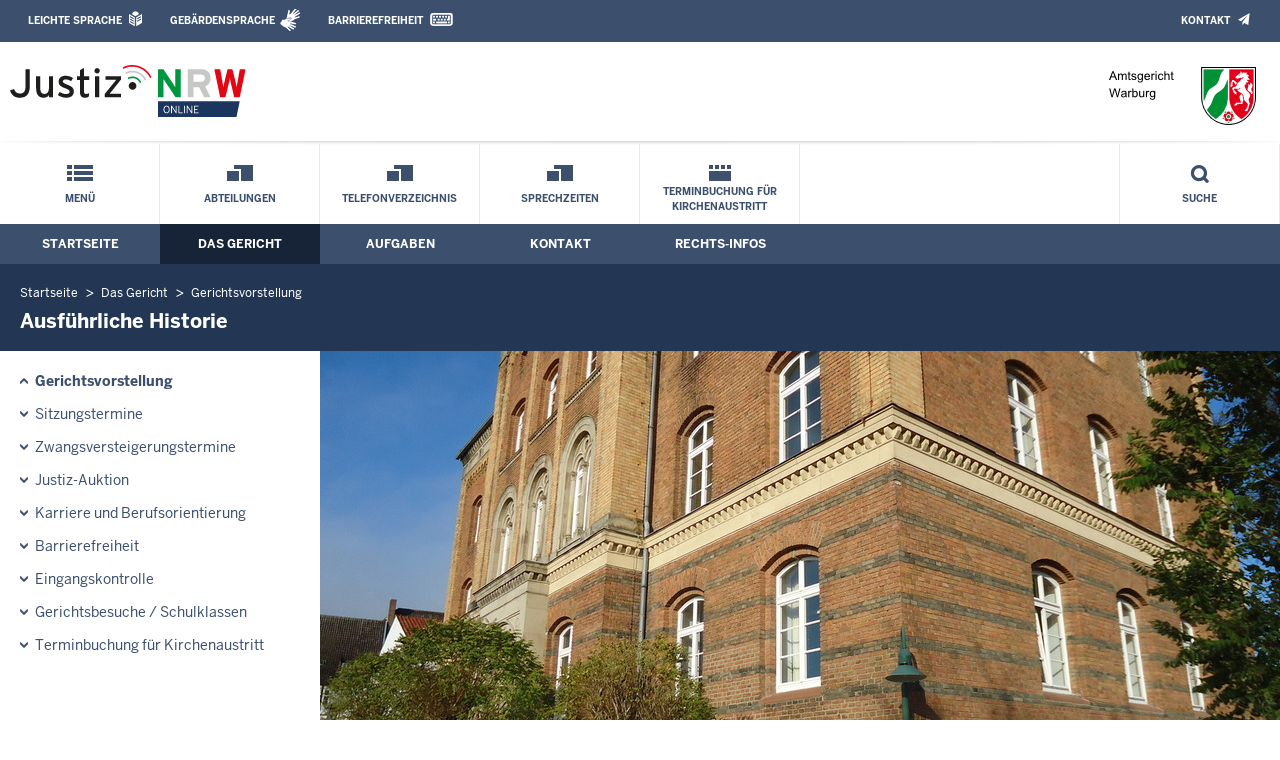

--- FILE ---
content_type: text/html; charset=UTF-8
request_url: https://www.ag-warburg.nrw.de/behoerde/gerichtsvorstellung/ausfuerliche_historie/index.php
body_size: 13122
content:
<!DOCTYPE html><!--[if IE 6]><![endif]-->






































<html lang="de">
<head><meta name="generator" content="Infopark CMS Fiona; 7.0.2; 53616c7465645f5fb14a315e7e8b33048d3c428086aedb09">
<!--UdmComment-->

<meta charset="utf-8">
<meta http-equiv="X-UA-Compatible" content="IE=edge">
<meta name="viewport" content="width=device-width, initial-scale=1">
<!--/UdmComment-->

<title>
Amtsgericht Warburg:
Ausführliche Historie
</title>
<link href="../../../../layout_rwd/images/system_bilder/favicon.ico" type="image/x-icon" rel="shortcut icon" title="favicon">
<!--UdmComment-->

<meta name="robots" content="index,follow">





<meta name="Copyright" content="Amtsgericht Warburg">
<meta name="Keywords" content="">	
<meta name="Description" content="Behördeninternet: Amtsgericht Warburg">	




<link rel="stylesheet" href="../../../../layout_rwd/yaml/core/base.css" media="all"> 
<link rel="stylesheet" href="../../../../layout_rwd/css/screen-PAGE-layout_customized.css" media="screen"> 



<link rel="stylesheet" href="../../../../layout_rwd/css/lightbox2-2_11_1.css" media="screen"> 
<link rel="stylesheet" href="../../../../layout_rwd/css/justiz_rwd.css" media="screen"> 
<link rel="stylesheet" href="../../../../layout_rwd/css/justiz_startseite_rwd.css" media="screen"> 
<link rel="stylesheet" href="../../../../layout_rwd/css/justiz_inhaltsbereich_rwd.css" media="screen">

<link rel="stylesheet" href="../../../../layout_rwd/css/socialshareprivacyGeneral_rwd.css" media="screen" title="Socialshareprivacy (obere generelle (De-)Aktivierung)"> 


<link rel="stylesheet" href="../../../../layout_rwd/css/socialshareprivacyIndividual_rwd.css" media="screen" title="Socialshareprivacy (obere generelle (De-)Aktivierung)"> 

<link rel="stylesheet" type="text/css" href="../../../../layout_rwd/css/ag_hweb_add.css" media="screen">
<link rel="stylesheet" type="text/css" href="../../../../layout_rwd/css/ag_hweb_sitzungstermine.css" media="screen">
<link rel="stylesheet" type="text/css" href="../../../../layout_rwd/css/ag_hweb_streitschlichtung.css" media="screen">




















		





<link rel="stylesheet" type="text/css" href="../../../../layout_rwd/css/justiz_print_rwd.css" media="print" title="Print">







<script type="text/javascript">
var HWEB_BEHOERDE= 'ag-warburg__neu';
</script>

<script type="text/javascript">
var HWEB_LANGUAGE = 'de';
var HWEB_SEARCHSTRING = 'Suchbegriff';
var HWEB_AKTENZEICHEN = 'Aktenzeichen';
</script>

<script type="text/javascript">
var HWEB_IS_STARTPAGE = false;
</script>

<script type="text/javascript">
var HWEB_IS_LIVESERVER = true;
var HWEB_IS_PREVIEWSERVER = false;
var HWEB_SHOW_VIEWPORT_TOOLS = false;
</script>

<script type="text/javascript" src="../../../../layout_rwd/js/jquery/jquery.js"></script>


<link rel="stylesheet" href="../../../../layout_rwd/js/jquery/swiper/swiper-css.css">
<link rel="stylesheet" href="../../../../layout_rwd/css/swiper_customized_rwd.css">
<script type="text/javascript" src="../../../../layout_rwd/js/jquery/swiper/swiper-js.js"></script>

<script type="text/javascript"></script>

<link rel="stylesheet" href="../../../../layout_rwd/js/jquery/videoplayer/css/player.css" media="screen">
<script type="text/javascript" src="../../../../layout_rwd/js/jquery/videoplayer/js/player.js" defer></script>



<script type="text/javascript" src="../../../../layout_rwd/js/hwebJSInit.js"></script>
<script type="text/javascript" src="../../../../layout_rwd/js/hwebViewportTool.js"></script>
<script type="text/javascript" src="../../../../layout_rwd/js/focus-within.js"></script>
<script type="text/javascript" src="../../../../layout_rwd/js/YouTubeVideo.js"></script>
<script type="text/javascript" src="../../../../layout_rwd/js/VimpVideo.js"></script>

<!--/UdmComment-->
</head>

<body id="body">
<!--UdmComment-->
<h1 class="element-invisible">
Amtsgericht Warburg:&nbsp;
Ausführliche Historie
</h1>
<div id="skip-link">
<a class="element-invisible element-focusable" href="#hauptbildDatumUndUeberschrift">Direkt zum Inhalt</a>
</div>
<!--/UdmComment-->

<div class="ym-wrapper"> 
<div id="top" class="ym-wbox"> 


<header id="header" role="banner">
<!--UdmComment-->
<div class="section clearfix">


<div class="invisiblePosition" id="sprungnavi">
<h2 class="invisiblePosition">Orientierungsbereich (Sprungmarken):</h2>
<ul>
<li><a href="#techMenu">Zur 'Leichten Sprache' (soweit vorhanden), zum Geb&auml;rdensprachenvideo und dem Kontaktformular</a></li>
<li><a href="/suche/suche_rwd.php?search_language=de&qSize=25#mnogoErstesLabel">Zur Volltext-Suche</a></li>
<li><a href="#schnellNavi">Zur Schnellnavigation ausgew&auml;hlter Linkziele</a></li>
<li><a href="#hauptNavi">Zur Hauptnavigation (Haupt-Bereiche)</a></li>
<li><a href="#bereichsnavigation">Zur Navigation innerhalb eines Bereiches</a></li>
<li><a href="#hauptbildDatumUndUeberschrift">Zum aktuellen Inhalt</a></li>
<li><a href="#footer-wrapper">Zum &Uuml;berblick</a></li>
</ul>
</div>


<div class="ym-grid">
<div class="ym-g100">
<div class="ym-gbox" id="techMenuLeiste">
<h2 class="element-invisible">Leichte Sprache, Geb&auml;rdensprachenvideo und Kontaktformular</h2>
<nav id="techMenu" role="navigation">

<p class="techMenu-header-responsive" id="tm_oben"><a name="openCloseTechMenu" id="openCloseTechMenu" onclick="minMaxMenuRespMenu('#openCloseTechMenu','showTechMenuResponsive')">Technisches Menü</a></p>

<div id="showTechMenuResponsive" class="left-9000">


<div id="barrierefreiheit">
<ul class="menu" id="secondary-menu-links1">
<li class="bf_first">
<a id="leichtertext" class="close_sprungnavi leichtesprache" href="/beh_sprachen/beh_sprache_LS/index.php" title="Informationen zum Internetauftritt in Leichter Sprache">Leichte Sprache</a>
</li>
<li class="">
<a id="gebaerdenvideo" class="gebaerdensprache" href="/beh_sprachen/gebaerdenvideo/index.php" title="Informationen zum Internetauftritt in Gebärdensprache">Gebärdensprache</a>
</li>
<li class="bf_last">
<a id="barrierefreiheiterkl" class="barrierefreiheiterkl" href="/beh_barrierefreiheit/index.php" title="Barrierefreiheit dieser Internetseite">Barrierefreiheit</a>
</li>
</ul>
</div>


<div id="kontakt_socialBookmarksSettings">
<ul class="links inline" id="secondary-menu-links2">
<li>
<a class="kontakt" href="/kontakt/index.php" title="Kontakt">Kontakt</a>
</li>
</ul>
</div>


<p class="techMenu-header-responsive" id="tm_unten"><a onclick="closeTechMenu('openCloseTechMenu','showTechMenuResponsive')" onblur="closeTechMenu('openCloseTechMenu','showTechMenuResponsive')">Schliessen</a></p>

</div>
</nav>
</div>
</div>
</div>


<div class="ym-grid" id="logo-leiste">

<div class="ym-g25 ym-gl">
<div class="ym-gbox justizlogobox">
<div id="justizlogo"><p>

<a href="https://www.justiz.nrw"><img src="../../../../layout_rwd/images/system_bilder/justizlogo_internet_svg.svg" title="Link zur Startseite des Justizportals Nordrhein-Westfalen" alt="Link zur Startseite des Justizportals Nordrhein-Westfalen"></a>
</p></div>
<div id="megamenu_rwd">
<button onclick="minMaxMenuRespMenu(this,'responsiveMainMenu')" type="button" id="megamenu_rwd-button"></button>
</div>
</div>
</div>

<div class="ym-g75 ym-gr">
<div class="ym-gbox" id="nrwlogo">				
<p><img src="../../../beh_layout/beh_images_zentral/beh_logo.png" id="logo" alt="Logo: AG Warburg"></p>
</div>
</div>	
</div>


<div id="responsiveMainMenu" class="left-9000">

<form class="suchform1" method="get" action="/beh_suche/index.php">
<fieldset class="ohneBorder">
<input name="search_language" value="de" type="hidden">
<input name="qSize" value="25" type="hidden">
<button onfocus="openRespByTab('megamenu_rwd-button','responsiveMainMenu')" class="respsuchsubmitbutton" id="respsb" type="submit" title="Suche starten"></button>
<input id="respsearchstring" size="21" placeholder="Suchbegriff" name="q" onfocus="openRespByTab('megamenu_rwd-button','responsiveMainMenu')">
</fieldset>
</form>	
<nav>
<ul>			
<li>
<a href="../../../index.php" class="respLink schnellnavi_homebutton" id="respNaviMenuStartpage">Startseite</a>
</li>
<li>
<a class="respTrigger min_bg_image" id="trigger_WebPortal_Relaunch" onclick="minMaxMenuRespMenu(this, 'resp_ag-warburg__neu')" data-trigger="resp_ag-warburg__neu" title="Menü ausklappen"></a>

<a href="index.php" class="respLink schnellnavi_startseite" id="respNaviMenuLandesportal" onfocus="openRespByTab('megamenu_rwd-button','responsiveMainMenu')">Menü</a>
<ul id="resp_ag-warburg__neu" class="">
<li>
<a class="respTrigger" title="Menu ausklappen" id="trigger_behoerde" onclick="minMaxMenuRespMenu(this, 'resp_behoerde')" data-trigger="resp_behoerde"></a>
<a href="../../index.php" onfocus="openRespByTab('trigger_ag-warburg__neu', 'resp_ag-warburg__neu')" class="respLink">
Das Gericht
</a>
<ul id="resp_behoerde" class="left-9000">
<li>
<a href="../index.php" onfocus="openRespByTab('trigger_behoerde', 'resp_behoerde')" class="respLink">
Gerichtsvorstellung
</a>
</li>
<li>
<a href="../../sitzungstermine/index.php" onfocus="openRespByTab('trigger_behoerde', 'resp_behoerde')" class="respLink">
Sitzungstermine
</a>
</li>
<li>
<a href="../../zvg_termine/index.php" onfocus="openRespByTab('trigger_behoerde', 'resp_behoerde')" class="respLink">
Zwangsversteigerungs&shy;termine
</a>
</li>
<li>
<a href="../../beh_justizauktion/index.php" onfocus="openRespByTab('trigger_behoerde', 'resp_behoerde')" class="respLink">
Justiz-Auktion
</a>
</li>
<li>
<a href="../../Karriere/index.php" onfocus="openRespByTab('trigger_behoerde', 'resp_behoerde')" class="respLink">
Karriere und Berufsorientierung
</a>
</li>
<li>
<a href="../../behinderte/index.php" onfocus="openRespByTab('trigger_behoerde', 'resp_behoerde')" class="respLink">
Barrierefreiheit
</a>
</li>
<li>
<a href="../../eingangskontrolle/index.php" onfocus="openRespByTab('trigger_behoerde', 'resp_behoerde')" class="respLink">
Eingangskontrolle
</a>
</li>
<li>
<a href="../../gerichtsbesuche/index.php" onfocus="openRespByTab('trigger_behoerde', 'resp_behoerde')" class="respLink">
Gerichtsbesuche / Schulklassen
</a>
</li>
<li>
<a href="../../terminbuchung/index.php" onfocus="openRespByTab('trigger_behoerde', 'resp_behoerde')" class="respLink">
Terminbuchung für Kirchenaustritt
</a>
</li>
</ul>
</li>
<li>
<a class="respTrigger" title="Menu ausklappen" id="trigger_aufgaben" onclick="minMaxMenuRespMenu(this, 'resp_aufgaben')" data-trigger="resp_aufgaben"></a>
<a href="../../../aufgaben/index.php" onfocus="openRespByTab('trigger_behoerde', 'resp_behoerde')" class="respLink">
Aufgaben
</a>
<ul id="resp_aufgaben" class="left-9000">
<li>
<a href="../../../aufgaben/abteilungen/index.php" onfocus="openRespByTab('trigger_aufgaben', 'resp_aufgaben')" class="respLink">
Abteilungen
</a>
</li>
<li>
<a href="../../../aufgaben/gerichtsvollzieher/index.php" onfocus="openRespByTab('trigger_aufgaben', 'resp_aufgaben')" class="respLink">
Gerichtsvollzieher
</a>
</li>
<li>
<a href="../../../aufgaben/geschaeftsverteilung/index.php" onfocus="openRespByTab('trigger_aufgaben', 'resp_aufgaben')" class="respLink">
Geschäftsverteilung
</a>
</li>
<li>
<a href="../../../aufgaben/gerichtsbezirk/index.php" onfocus="openRespByTab('trigger_aufgaben', 'resp_aufgaben')" class="respLink">
Gerichtsbezirk
</a>
</li>
<li>
<a href="../../../aufgaben/mediation/index.php" onfocus="openRespByTab('trigger_aufgaben', 'resp_aufgaben')" class="respLink">
Mediation
</a>
</li>
</ul>
</li>
<li>
<a class="respTrigger" title="Menu ausklappen" id="trigger_kontakt" onclick="minMaxMenuRespMenu(this, 'resp_kontakt')" data-trigger="resp_kontakt"></a>
<a href="../../../kontakt/index.php" onfocus="openRespByTab('trigger_aufgaben', 'resp_aufgaben')" class="respLink">
Kontakt
</a>
<ul id="resp_kontakt" class="left-9000">
<li>
<a href="../../../kontakt/email_hinweis/index.php" onfocus="openRespByTab('trigger_kontakt', 'resp_kontakt')" class="respLink">
E-Mail - Hinweis
</a>
</li>
<li>
<a href="../../../kontakt/wegbeschreibung/index.php" onfocus="openRespByTab('trigger_kontakt', 'resp_kontakt')" class="respLink">
Wegbeschreibung
</a>
</li>
<li>
<a href="../../../kontakt/telefonliste/index.php" onfocus="openRespByTab('trigger_kontakt', 'resp_kontakt')" class="respLink">
Telefonverzeichnis
</a>
</li>
<li>
<a href="../../../kontakt/oeffnungszeiten/index.php" onfocus="openRespByTab('trigger_kontakt', 'resp_kontakt')" class="respLink">
Öffnungs- und Sprechzeiten
</a>
</li>
<li>
<a href="../../../kontakt/briefkasten/index.php" onfocus="openRespByTab('trigger_kontakt', 'resp_kontakt')" class="respLink">
Nachtbriefkasten
</a>
</li>
<li>
<a href="../../../kontakt/bankverbindung/index.php" onfocus="openRespByTab('trigger_kontakt', 'resp_kontakt')" class="respLink">
Bankverbindung
</a>
</li>
<li>
<a href="../../../kontakt/impressum/index.php" onfocus="openRespByTab('trigger_kontakt', 'resp_kontakt')" class="respLink">
Impressum
</a>
</li>
</ul>
</li>
<li>
<a class="respTrigger" title="Menu ausklappen" id="trigger_infos" onclick="minMaxMenuRespMenu(this, 'resp_infos')" data-trigger="resp_infos"></a>
<a href="../../../infos/index.php" onfocus="openRespByTab('trigger_kontakt', 'resp_kontakt')" class="respLink">
Rechts-Infos
</a>
<ul id="resp_infos" class="left-9000">
<li>
<a href="../../../infos/Kostenrechner_Hilfen/index.php" onfocus="openRespByTab('trigger_infos', 'resp_infos')" class="respLink">
Kostenrechner/Hilfen
</a>
</li>
<li>
<a href="../../../infos/Formulare/index.php" onfocus="openRespByTab('trigger_infos', 'resp_infos')" class="respLink">
Formulare
</a>
</li>
<li>
<a href="../../../infos/zeugen/index.php" onfocus="openRespByTab('trigger_infos', 'resp_infos')" class="respLink">
Zeugen
</a>
</li>
<li>
<a href="../../../infos/streitschlichtung/index.php" onfocus="openRespByTab('trigger_infos', 'resp_infos')" class="respLink">
Streitschlichtung / Schiedsleute
</a>
</li>
<li>
<a href="../../../infos/Gesetze_DB/index.php" onfocus="openRespByTab('trigger_infos', 'resp_infos')" class="respLink">
Gesetze des Bundes und der Länder
</a>
</li>
<li>
<a href="../../../infos/Rechtsprechung_NRWE_DB/index.php" onfocus="openRespByTab('trigger_infos', 'resp_infos')" class="respLink">
Rechtsprechungsdatenbank "NRWE"
</a>
</li>
<li>
<a href="../../../infos/Online_Verfahren/index.php" onfocus="openRespByTab('trigger_infos', 'resp_infos')" class="respLink">
Online-Verfahren
</a>
</li>
<li>
<a href="../../../infos/e_gerichtskostenmarke/index.php" onfocus="openRespByTab('trigger_infos', 'resp_infos')" class="respLink">
Elektronische Kostenmarke
</a>
</li>
<li>
<a href="../../../infos/Gem_Einrichtungen/index.php" onfocus="openRespByTab('trigger_infos', 'resp_infos')" class="respLink">
Gemeinnützige Einrichtungen – Online-Antrag
</a>
</li>
</ul>
</li>
</ul>
</li>







		





		





		





		

<li ><a href="/aufgaben/abteilungen/index.php" class="respLink schnellnavi_deepLink">Abteilungen</a> </li><li ><a href="/kontakt/telefonliste/index.php" class="respLink schnellnavi_deepLink">Telefonverzeichnis</a> </li><li ><a href="/kontakt/oeffnungszeiten/index.php" class="respLink schnellnavi_deepLink">Sprechzeiten</a> </li><li ><a href="/behoerde/terminbuchung/index.php" class="respLink schnellnavi_terminbuchung">Terminbuchung für Kirchenaustritt</a> </li>
</ul>
</nav>
<div id="resp_schliessen">
<p><a id="closeRespMainMenu">Schliessen</a></p>
</div>
</div>

<div class="ym-grid">
<div class="ym-g100">
<div class="ym-gbox" id="nav-header">	
<nav role="navigation" id="nav-all">		

<div id="schnellNavi">						
<h2 class="element-invisible">Schnellnavigation mit Volltext-Suche</h2>
<ul>			








	





	





	





	





	

<li ><a href="/index.php" class="schnellnavi_startseite">Menü</a> </li><li ><a href="/aufgaben/abteilungen/index.php" class="schnellnavi_deepLink">Abteilungen</a> </li><li ><a href="/kontakt/telefonliste/index.php" class="schnellnavi_deepLink">Telefonverzeichnis</a> </li><li ><a href="/kontakt/oeffnungszeiten/index.php" class="schnellnavi_deepLink">Sprechzeiten</a> </li><li ><a href="/behoerde/terminbuchung/index.php" class="schnellnavi_terminbuchung">Terminbuchung für Kirchenaustritt</a> </li>
<li>				
<a href="" id="generalSearchLink" title="Volltextsuche">Suche</a>
<div id="generalSearch" class="left-9000">							 
<div class="schliessen">   
<div class="cross-link">  								  
<a id="close_fulltextSearch_btn">Schliessen</a>								  
</div>
</div>
<div class="outerDiv">   
<div class="innerDiv">
<form class="suchform1" method="get" action="/beh_suche/index.php">
<fieldset class="ohneBorder">											
<input type="hidden" name="search_language" value="de">
<input type="hidden" name="qSize" value="25">

<input id="searchstring" type="text" size="21" placeholder="Suchbegriff" name="q">

<button id="sb" class="suchsubmitbutton"  type="submit"><img src="../../../../layout_rwd/images/system_bilder/search-icon.png" alt="Suche starten"></button>
</fieldset>
</form>	
</div>
</div>
</div>
</li>
</ul>
</div>			

<div id="hauptNavi">				
<h2 class="element-invisible">Hauptmenü: Hauptnavigation</h2>
<ul id="karteireiter">
				
				
				
				
				
<li ><a href="/index.php">Startseite</a> </li><li  class="ausgewaehlt"><a href="/behoerde/index.php">Das Gericht</a> </li><li ><a href="/aufgaben/index.php">Aufgaben</a> </li><li ><a href="/kontakt/index.php">Kontakt</a> </li><li ><a href="/infos/index.php">Rechts-Infos</a> </li></ul>
</div>
</nav>
</div>
</div>
</div>

</div>
<!--/UdmComment-->
</header>



<div class="wrap">

<!--UdmComment-->
<nav role="navigation" id="breadcrumb"><div id="pfadBox">
<ul>
















<li><a href="../../../index.php" class="closePopUpMenu">Startseite</a></li>












<li><a href="../../index.php">Das Gericht</a></li>
<li><a href="../index.php">Gerichtsvorstellung</a></li>






<li><span class="last">Ausführliche Historie</span></li>


</ul>
</div>
</nav>
<!--/UdmComment-->

<div class="ym-grid linearize-level-1">
 

<nav role="navigation" id="bereichsnavigation" class="ym-g25 ym-gl">
<!--UdmComment-->

<ul class="hollyhack">
<li class="first selectedPublication">
<a href="../index.php">
Gerichtsvorstellung
</a>
</li>
<li>
<a href="../../sitzungstermine/index.php" class="publication">
Sitzungstermine
</a>
</li>
<li>
<a href="../../zvg_termine/index.php" class="publication">
Zwangsversteigerungs&shy;termine
</a>
</li>
<li>
<a href="../../beh_justizauktion/index.php" class="publication">
Justiz-Auktion
</a>
</li>
<li>
<a href="../../Karriere/index.php" class="publication">
Karriere und Berufsorientierung
</a>
</li>
<li>
<a href="../../behinderte/index.php" class="publication">
Barrierefreiheit
</a>
</li>
<li>
<a href="../../eingangskontrolle/index.php" class="publication">
Eingangskontrolle
</a>
</li>
<li>
<a href="../../gerichtsbesuche/index.php" class="publication">
Gerichtsbesuche / Schulklassen
</a>
</li>
<li>
<a href="../../terminbuchung/index.php" class="publication">
Terminbuchung für Kirchenaustritt
</a>
</li>
</ul>
<!--/UdmComment-->
</nav>
<div class="ym-g75 ym-gr">


<header id="contentHeader">





























<!--UdmComment-->
<div id="headImageContainer">
<div id="headImage">
<span class="bildausschnitt">
<img src="/RespImagesHWebs/ag-warburg__neu/behoerde/kopfbild_thumb_960_400.JPG" alt="Gebäude" />
</span><div class="hauptbildUntertitelUndQuelle">


Quelle:&nbsp;Amtsgericht Warburg
</div>
</div></div>
<!--/UdmComment-->
<div id="hauptbildDatumUndUeberschrift">

<!--UdmComment-->
<h3 id="hauptbildUeberschrift">
Ausführliche Historie
</h3>
<!--/UdmComment-->
<div class="subTitle"><p>Darstellung der Justiz in Warburg und Umgebung</p></div>

</div>


<div id="hauptbildTeaser"></div>
</header>

<main id="layout-2-spaltig-navi" role="main" class="mainColumnBorderLeft">

<section id="mainSectionArticle">

<article id="mainArticle">
<div class='inhalt identifyPage_37625117'>

<!-- HAUPTINHALT START -->

<div class="articleSeitenrand">
<!--UdmComment-->




<!--/UdmComment-->

<div class="bodyAttrib">
<span id="inhaltStart"></span>





<!--UdmComment-->
<!--/UdmComment-->

<span id="inhaltEnde"></span>
</div>











<!--UdmComment-->




<!--/UdmComment-->
</div>

<!-- HAUPTINHALT ENDE -->









































<span style="clear:both;"></span>
<section id="zt_37625118" class="article-zwischentext">
<header>
</header>
<article class="subArticleArticlepage">



<div class="articleSeitenrand">
<!--UdmComment-->
















<!--/UdmComment-->

<div class="bodyAttrib">



<h6>Historischer Überblick</h6>
<p>Schon bis zum 19. Jahrhundert verfügte die Stadt Warburg über ein ausgeprägtes Rechts- und Gerichtswesen, das zunächst von den durch den Fürstbischof eingesetzten Frei- und Gografen getragen wurde. Im Laufe der Jahrhunderte wandelte sich die Gerichtsbarkeit vielfach und sie hatte ihre besondere Bedeutung in der auf bischöflichem Privileg beruhenden Ratsgerichtsbarkeit.<br>Seit dem Beitritt der beiden Städte Altstadt und Neustadt zum Hansebund im Jahre 1364 wuchs die Macht der Gerichtsbarkeit.<br>Nachdem im Jahre 1436 die beiden selbständigen Städte Altstadt und Neustadt Warburg sich vereinigten und sich durch den „ Großen Breff“ eine „einrätige“ Verfassung und gemeinsame Verwaltung gaben, wurde auch ein mit ehrbaren Bürgern besetztes Ratsgericht gegründet.</p>
<p>1613 bewilligte der Fürstbischof der Stadt Warburg den Gebrauch der „Wasserwippe“, womit geringere Vergehen insbesondere Garten- und Felddiebstahl, geahndet wurden. Mit Erfolg konnte sich die Stadt Warburg gegenüber den Landesherren durchsetzen, die Gerichtsbarkeit wieder ganz durch bischöfliche Beamte ausüben zu lassen.</p>
<p>Durch die Wirren und Folgen des Dreißigjährigen (1618 - 1648) und Siebenjährigen (1756 - 1763) Krieges erstarkte in den Städten auch das Rechtswesen. Die Probleme des wirtschaftlichen und sozialen Wandels konnten von den städtischen Laiengerichten nicht mehr bewältigt werden. Der Ruf nach gelehrten Richtern wurde laut. So ist es erklärlich, dass das Ansehen der Laienrichter immer mehr schwand und die Bürger ihr Recht bei den mit studierten Juristen besetzten landesherrlichen Gerichten suchten. Da nützte auch die Berufung auf überlieferte Gewohnheiten und Privilegien nicht mehr viel.</p>
<p>Ende des 18. Jahrhunderts zeigte sich im Hochstift Paderborn eine weitgehende Zerrissenheit in der Organisation der Gerichte. Die Hochkanzlei des Bischofs übte gesetzgebende, verwaltende und rechtsprechende Funktionen zugleich aus. Es wurden Verfahren ganz oder teilweise auf bischöfliche Untergerichte, somit auch auf das Warburger Ratsgericht delegiert.</p>
<p>Eine entscheidende Änderung der für Warburg bedeutsamen Gerichtsverhältnisse setzte ein, als nach jahrelangem Tauziehen um die territoriale Neugliederung der nord-westdeutschen Gebiete, die westfälischen Fürstbistümer als Treibgut der Politik aufgelöst wurden. Das Fürstentum Paderborn und damit auch die Stadt Warburg fielen nach einem zwischen Frankreich und Preußen geschlossenen Geheimvertrag vom 23.05.1802 ohne Befragung der Bevölkerung an Preußen. König Friedrich Wilhelm III ernannte zum Leiter der neuen westfälischen Zivilorganisationskommission den Freiherrn von Stein, der auch der Präsident der neugebildeten Kriegs- und Domänenkammer wurde.<br>Von Stein führte die Säkularisation der Preußen zugefallenen Fürstbistümer entsprechend dem Reichsdeputationshauptschluss vom 25.02.1803 durch. Das preußische Gerichtswesen war zu dieser Zeit bereits straff und vorbildlich organisiert. In den Landesteilen galten für den Bereich des Zivilrechts das 1794 in Kraft getretene Allgemeine Preußische Landrecht und die allgemeine Gerichtsordnung für die Preußischen Staaten (1793 –1795). Diesen Gesetzen folgte für das Gebiet des Strafrechtes und des Strafprozesses im Jahre 1805 die erste preußische Kriminalordnung.</p>
<p>Die ordentlichen Gerichte, die für alle Rechtsangelegenheiten zuständig waren, für die keine Standesgerichtsbarkeit durch Adel, Offiziere, Geistliche, Klöster und Universitäten bestand, waren in drei Instanzen gegliedert:<br>Untergericht, Landesjustizkollegium und Geheimes Obertribunal. Im ehemaligen Fürstbistum Paderborn wurden nach dem Anschluss an Preußen die bisherigen Obergerichte zu einer Regierungsdeputation zusammengefasst. Das bischöfliche Officialat als rein geistliches Gericht blieb bestehen.</p>
<p>Die Regierungsdeputation war für Kriminalsachen und für Berufungen gegen Entscheidungen der Untergerichte zuständig. Sie erhielt später die Befugnisse eines Justizkollegiums, also der zweiten Instanz im Aufbau der Preußischen Gerichtsbarkeit. Die Neuordnung der Untergerichte erfolgte später.<br>Für eine Übergangszeit wurde die Rechtssprechung in Warburg und wie auch den übrigen preußischen Städten, dem für die Justiz und Polizei zuständigen Bürgermeister übertragen, der von einem beamteten Sekretarius unterstützt wurde.</p>
<p>Der erste Justiz- und Polizeidirektor in Warburg war der am 15.10.1768 in Warburg geborene Wilhelm Franz Joseph Xaverius von Hiddessen, der bereits ab 1801 bischöflicher Justizbeamter in Warburg gewesen war.<br>1804 endete die Zuständigkeit der Bürgermeister im Bereich der Justiz.<br>Später wurden im Bereich des ehemaligen Hochstiftes Paderborn in Delbrück, Neuhaus, Büren, Steinheim, Dringenberg und Warburg sechs Justizämter eingerichtet, die von Referendaren, Advokaten oder anderen rechtsgelehrten Personen geleitet wurden. Das alte überlieferte Recht blieb zunächst bestehen; jedoch galt auch allgemein das Preußische Landrecht von 1794, das im Konfliktsfalle den Vorrang vor dem Ortsrecht hatte.</p>
<p>Diese Entwicklung wurde unterbrochen, als im Tilsiter Frieden von 1807 das Königreich Preußen den Bezirk der Regierungsdeputation Paderborn an Frankreich abtrat und dieses Gebiet den Königreich Westfalen zugeordnet wurde. Das von Jérôme, dem Bruder Napoleons, vom der Hauptstadt Kassel aus verwaltete Königreich Westfalen wurde in Kantone eingeteilt.  Auch Warburg war Sitz eines solchen Kantons mit eigenem Friedensgericht. Der bisherige Bürgermeister von Hiddesssen blieb als königlich-westfälische Maire im Amt. Warburg gehörte mit den Kantonen Borgentreich, Rösebeck, Peckelsheim, Dringenberg und Gehrden zum Distrikt Höxter, der wiederum dem Fulda Departement zugeordnet war. Die Gemeinde Herlinghausen gehörte jetzt zum Kanton Niedermeiser und die Gemeinden Germete, Welda, Wormeln und Calenberg zum Kanton Volkmarsen, beide Kantone im Distrikt Kassel.</p>
<p>Im Corvinus-Haus wurde ein Justizamt eingerichtet.<br>Im Bereich des Königsreichs Westfalen galten seit dem 01.01.1808 die französische Gerichtsverfassung und der Code Napoléon. Dem Friedensgericht in Warburg war das Distriktgericht in Höxter als Berufungsgericht übergeordnet. Als letzte Instanz waren die Appellationsgerichte in Kassel und Celle zuständig, zusätzlich auch ein Kassationsgerichtshof in Kassel.<br>Nach dem Ende der Franzosenzeit wurden die preußischen Herrschaftsverhältnisse wieder hergestellt. Der Preußische Staat führte nach und nach neue Reformen durch. Es wurden auch neue Verwaltungsbezirke geschaffen.</p>
<h6>1816 entstand der Kreis Warburg.</h6>
<p>Dieser neue Verwaltungsbezirk wurde im Amtsblatt <abbr title="Nummer">Nr.</abbr> 1 des Jahres 1816 der Königlich-Preußischen Regierung zu Minden verkündet. Der Kreis Warburg bestand aus den früheren Kantonen Dringenberg, Gehrden, Volkmarsen, Germete, Welda, Wormeln und Calenberg und der Gemeinde Herlinghausen aus dem früheren Konton Niedermeiser. Volkmarsen gehörte dem Kreis Warburg nur bis 1817 an und wurde dann von Preußen an Kurhessen abgetreten. Mit der Verwaltungsreform ging die Justizreform einher.</p>
<p>Über die Schwerpunkte der Arbeit des Warburger Gerichts im 19. Jahrhundert ist zuverlässiges Quellenmaterial nicht vorhanden. Es darf jedoch angenommen werden, dass hier wie andernorts bei der großen Armut der Bevölkerung Zahlungsprozesse und Schuldeintreibungen in die neu angelegten Grund- und Hypothekenbücher, sowie in der Kriminalgerichtsbarkeit Holzdiebstähle und Wilddiebereien im Mittelpunkt standen. Nach einer Statistik waren im Jahre 1837 bei sämtlichen Gerichten im Bezirk des Oberlandesgerichts Paderborn 18.616 Straf- und Kriminalsachen anhängig, davon allein 15.203 Sachen wegen Holzdiebstahls und anderer Forst- und Hutungsdelikte. Hierin zeichnet sich die große Armut und Not der Bevölkerung ab.</p>
<p>In dem rein agrarisch strukturierten Kreis Warburg waren die Bürger extremen Belastungen ausgesetzt,<br>- durch die Kriege am Anfang des Jahrhunderts<br>- durch die Ablösesummen, die die spannfähigen Bauern zur Befreiung von der bisherigen Leibeigenschaft zu zahlen hatten und durch die seit 1822 eingeführten Steuerforderungen des preußischen Staates.</p>
<p>Dies alles hat dazu geführt, dass sich immer mehr Bürger verschulden und ihren Grundbesitz verpfänden mussten. Es war kaum noch Bargeld im Umlauf. Anfang des 19. Jahrhundert hatte der Kreis Warburg bereits eine Schuldenlast von 1,5 Millionen Thalern zu verzeichnen. Durch Viehhaltung und Gartennutzung war die Bevölkerung, bestrebt ihre wirtschaftlichen Verhältnisse zu verbessern.<br>Auch ein im Kreisgericht wohnender Richter soll der Überlieferung nach wegen mangelnder Hof- und Stallflächen Ziegen auf dem Dachboden des Hauses gehalten haben, bis dieser Umstand bei einer der turnusmäßigen Revisionen des Gericht entdeckt wurde.</p>
<p>Durch Verordnung des preußischen Königs vom 02. Januar 1849 wurden die letzten Reste der standesherrlichen, städtischen und patrimonialen Gerichtsbarkeit beseitigt. Jeder Bürger unterstand nunmehr den ordentlichen Gerichten. Die Zahl der Gerichtseingesessenen betrug jetzt etwa 50.000. Sitz des Gerichts sollte die jeweilige Kreisstadt sein. Der Gerichtsbezirk sollte das gesamte Kreisgebiet erfassen. Für jedes Kreisgericht waren zwei Hauptabteilungen vorgesehen. Die erste Abteilung umfasste die Zivil- und Strafsachen, die zweite alle übrigen Angelegenheiten. Das Appellationsgericht blieb in Paderborn. In seinem Bezirk bestanden acht Kreisgerichte und zwar in Paderborn, Bielefeld, Halle, Herford, Höxter, Lübbeke, Minden und Warburg. Das Kreisgericht Warburg unterhielt Gerichtstage in Dringenberg und Borgentreich. Der letzte Gerichtstag in Dringenberg wurde im Dezember 1974 durchgeführt.</p>
<p>Durch das Gerichtsverfassungsgesetz von 1878 wurden die bisherigen Appellationsgerichte aufgelöst. Für jede preußische Provinz wurde ein Oberlandesgericht geschaffen. In dem Ringen um den Sitz dieses Gerichts in der Provinz Westfalen trug Hamm vor Münster den Sieg davon. Aus dem bisherigen Appellationsgericht in Paderborn wurde ein Landgericht. Die Kreisgerichte wurden fortan Amtsgerichte genannt. Für den Kreis Warburg wurde ein zweites Amtsgericht in Borgentreich eingerichtet, das indessen 1932 wieder aufgelöst wurde.</p>
<p>Durch Königliche Verordnung im Jahre 1894 wurde auch der Strafprozess reformiert. Das Ermittlungsverfahren und die Anklageerhebung wurden den neu eingerichteten Staatsanwaltschaften übertragen. Das Urteil musste  aufgrund mündlicher und in der Regel auch öffentlicher Verhandlung ergehen. Bei dem Appellationsgericht wurde für die Fälle schwerer Kriminalität ein Schwurgericht eingerichtet, an dem wieder Laienrichter beteiligt wurden.</p>
<h6>bisherige Gerichtsgebäude</h6>
<p>Am 01. Januar 1815 wurde für den Bezirk des neuen Kreises ein Land- und Stadtgericht im ehem. Dominikanerkloster eingerichtet. In diesem Kloster, am Bergrücken über dem Diemeltal gelegen, hatten die seit 1281 in Warburg ansässigen Dominikaner im Jahre 1628 eine Laienschule eingerichtet, die den Unterbau für die seit altersher bestehende Klosterschule, die ausschließlich der Ausbildung des Ordensnachwuchses diente, bildete.</p>
<p>Fortan brauchten begabte Jungen aus dem Warburger Raum keine auswärtigen Schulen zur Weiterbildung mehr zu besuchen. Kloster und Schule fielen der Säkularisation am Anfang des 19. Jahrhunderts zum Opfer. Durch allerhöchste Kabinettsorder Königs Friedrich Wilhelm III. von Preußen vom 31.12.1824 wurde die Aufhebung des Klosters genehmigt und unter anderem bestimmt, dass in den Klostergebäuden „ dem Land- und Stadtgericht das jetzige Lokal gegen fernere Mietzahlung“ zu belassen sei. Hieraus folgt, dass das örtliche Gericht seit seiner Selbständigkeit in den Räumen des Klosters untergebracht war. Die Miete betrug 125 Reichstaler jährlich. Von 1835 an erfolgte die Überlassung der Diensträume ohne Entgelt, allerdings gegen Übernahme anteiliger Reparaturkosten.<br>In den Klostergebäuden befanden sich außer den Dienstzimmern des Gerichts noch das Gefängnis und die Wachtmeisterdienstwohnung, ferner die Wohnungen von vier Lehrern des Königlichen Progymnasiums, sowie die Räume der evangelischen Kirchengemeinde, der durch die Kabinettsorder vom 31.12.1824 auch die Klosterkirche der Dominikaner zum Eigentum übertragen war.</p>
<p>Im Laufe der Zeit erwiesen sich die dem Gericht im Klostergebäude zur Verfügung stehenden Diensträume als nicht mehr ausreichend. Der Direktor des Königlichen Kreisgerichtes stellte daher im Jahre 1858 an die Stadt Warburg den Antrag, dem Justizfiskus das Rathaus zwischen den Städten zur Einrichtung von Diensträumen zu überlassen. Dieser Antrag wurde in der Sitzung der Stadtverordnetenversammlung vom 18.03.1858 unter Vorsitz des Bürgermeisters Fischer und Teilnahme der Ratsherren Block, Frankenberg, Gastwirt Dodt, Kanzleidirektor Finke, Rechtsanwalt Evers, Gastwirt Heidenreich, Rentmeister Böttrich und Kaufmann Schlüter verhandelt. Für die Justizverwaltung war der Kreisgerichtsdikrektor JosefWeingärtner geladen, der 1849 zum Leiter des Kreisgerichts ernannt worden war. Der Antrag der Justizverwaltung wurde abgelehnt, weil seitens der Stadt das Rathaus nicht entbehrt werden könne und dieses Gebäude sowohl in Beziehung auf seine Räumlichkeiten, als auch auf seine bauliche Beschaffenheit und feuergefährliche Lage für die zweite Abteilung des Königlichen Kreisgerichts nicht geeignet sei.</p>
<p>Es wurde dagegen beschlossen, den „ Platz am Pfuhle , soweit er im Eigentum der Stadt ist, dem Justizfiskus zur Disposition zu stellen.“<br>Bereits am 28.07.1858 schlossen Bürgermeister Fischer als Vertreter der Stadt Warburg und Kreisgerichtsdirektor Weingärtner als Vertreter des Justizfiskus vor Kreisgerichtsrat Bachmann als dem „mit der Aufnahme der Akte der freiwilligen Gerichtsbarkeit beauftragten Deputierten“ den Vertrag, in dem die Stadt Warburg dem Justizfiskus den Platz „Auf`m Pfuhl“, Hofraum in Größe von 34 Ruthen u. 90 Fuß, zur Errichtung eines neuen Geschäftslokals unentgeltlich überließ. In diesem Vertrag wurde auch Regelungen getroffen, die das Bestehen bleiben der sich auf diesem Grundstück befindlichen Wasserleitung, des bestehenden Feuerlöschteiches und des Wasserstationsgebäudes festlegten.</p>
<p>Neben seiner Aufgabe als Direktor des Kreisgerichts wurde Weingärtner seit 1867 jeweils zum Herbst als Vorsitzender der Schwurgerichtskammer nach Paderborn abgeordnet. 1868 hatte er als Vorsitzender des Schwurgerichts den Prozess gegen den Wildschütz Klostermann wegen dreifachen Mordversuchs zu verhandeln.</p>
<h6>Warburg erhält ein eigenes Amtsgericht</h6>
<p>In den Jahren 1860 – 1862 wurde das Kreisgericht errichtet.</p>
<p>Am 05.12.1865 erfolgte die offizielle Einweihung und der Kreisbaumeister Cramer übergab das im preußischen Baustil errichtete Gebäude formell dem Kreisgerichtsdirektor Weingärtner.</p>
<p>Nach der Kreisstatistik von 1860 betrug der etatmäßige Personalbestand des Kreisgerichtes:<br>1 Direktor, 7 Richter, 12 Subalterne und zwar: 1 Kanzleidirektor, 5 Sekretäre, 3 Büroassistenten, 1 Deposital- u. Salarien-Kassenrendant (veranwortlich für die Einnahme von Gebühren u. Strafen u. Verwaltung von hinterlegten Urkunden u.a.), 1 Salarien-Kassenkontrolleur und Sportelrevisor (Sportel = Gerichtsgebühren) und 1 Kanzlist.<br>Außerplanmäßig waren beschäftigt: 5 Gerichtsassessoren, 2 Referendare, 1 Auskultator.<br>Im Subalternenfache waren tätig: 9 Zivil-Supernumerare (Supernumerare = außerplanmäßig beschäftigte Zivilanwärter), 1 Militäranwärter.<br>Im Unterbeamtenfache waren tätig: 2 Botengehilfen und 1 Gefangenenwärter.<br>Weiter war ein Auktionskommissar angestellt.<br>Zu dieser Zeit waren 4 Rechtsanwälte in Warburg ansässig.<br>Das Gebäude war nicht nur Gerichtsgebäude, sondern auch Wohnung für den Leiter des Gerichts und den Wachtmeister mit ihren Familien.</p>
<p>Die Gerichtsverhandlungen sollten in hochdeutscher Sprache geführt werden. Sie fanden aber in der Regel in plattdeutscher Sprache statt, da in den meisten Fällen die Prozessbeteiligten die hochdeutsche Sprache nur unvollkommen beherrschten.</p>
<p>Nach dem 2. Weltkrieg musste, wie überall, zusammengerückt werden.Es wohnten jetzt 2 Richter, 1 Inspektor und der Wachtmeister mit ihren Familien im Gericht. Der Dienstbetrieb ging trotz der Enge weiter. Erst 1975, nach dem Tod des Wachtmeisters, stand das Gebäude dem Dienstbetrieb uneingeschränkt zur Verfügung.<br>1968 hatte die Justiz ein anderes Gelände für einen Neubau des Amtsgerichts in Warburg erworben, entschied sich dann aber für Erhaltung des historischen Gebäudes in seiner über 100-jährigen Funktion. Am 28.12.1983 erfolgte unter lfd. <abbr title="Nummer">Nr.</abbr> 13 die Eintragung in der Denkmalliste der Stadt Warburg.</p>
<h6>Modernisierung</h6>
<p>Die Sanierung von 1977 – 1980 betraf die gründliche Renovierung des gesamten Gebäudes, in deren Mittelpunkt die Umgestaltung des Sitzungssaales stand. In den Jahren 1991-1993 wurde eine Grundsanierung des 1. u. 2 Obergeschosses vorgenommen. 1994 -1995 wurde der Umbau des Grundbuchamtes durchgeführt. Im 3. Bauabschnitt wurde 1998 die Ostseite des Erdgeschosses saniert. Auch der 4. Bauabschnitt 1998 betraf dieses Projekt. Das gesamte Gebäude wurde für die EDV verkabelt. Im letzten Bauabschnitt 1999 wurde das Treppenhaus saniert, die Zimmer auf der Ostseite des Erdgeschosses und der Flur hergerichtet.</p>
<h6>Aktuelle Daten und Zahlen</h6>
<p>Die Zuständigkeit des Amtsgerichts Warburg erstreckt sich mit seinen 43.000 Gerichtseingesessenen auf die Städte Borgentreich mit 12 Ortsteilen, Warburg mit 15 Ortsteilen und Willebadessen mit 13 Ortsteilen.</p>
<p>Der Personalbestand im Januar 2023 betrug 20 Vollbeschäftigte und 12 Teilzeitbeschäftigte.</p>
<hr>
<p>Quellen:<br>1. Wilhelm Böttrich, „Zur Geschichte des Rechtswesens u. des Gerichtes in Warburg“<br>2. Walter Strümper, „Beitrag in „Die Warte <abbr title="Nummer">Nr.</abbr> 97/1998“</p>


<!--UdmComment-->
<!--/UdmComment-->

</div>











<!--UdmComment-->




<!--/UdmComment-->
</div>














































</article>
</section>











<div class="articleSeitenrand">


</div>




</div>
</article>

</section>		
</main>

</div>
</div>
</div>



<footer id="footer-wrapper" role="contentinfo">


<h2 class="element-invisible">Justiz-Portal im &Uuml;berblick:</h2>
<div class="ym-grid" id="footer-titlebar">

<div class="ym-gl align-left">
<span class="titlebarIcon icon_portal_Rahmen_weiss"></span>
<h3 class="titlebarTitle">
Im Überblick
<br>
<span class="subTitle">Inhalt</span>
</h3>	
</div>

<div class="ym-gr drucken_nachOben">
<p>
<span id="drucken"><a href="index.php?print=1" target="_blank" title="Druckvorschau in neuem Fenster &ouml;ffnen"><span class="hideLower500">Drucken</span></a></span>
<span id="nachOben"><a href="#top" title="Zum Seitenanfang"><span class="hideLower500">Nach oben</span></a></span>
</p>
</div>
</div>
<nav role="navigation" id="footer-nav">
<div class="ym-grid linearize-level-1" id="mini-sitemap">

<div class="ym-g20 ym-gl" id="footer-column1">
<h3><a href="../../index.php">Das Gericht</a></h3>
<div class="click-me expanding" id="click_footer_jm" onclick="minMaxMenuRespMenu(this, 'footer_minimap_jm')"></div>
<ul id="footer_minimap_jm">
<li>
<a href="../index.php" onfocus="openFooterByTab('click_footer_jm','footer_minimap_jm')">Gerichtsvorstellung</a>
</li>
<li>
<a href="../../sitzungstermine/index.php" onfocus="">Sitzungstermine</a>
</li>
<li>
<a href="../../zvg_termine/index.php" onfocus="">Zwangsversteigerungs&shy;termine</a>
</li>
<li>
<a href="../../beh_justizauktion/index.php" onfocus="">Justiz-Auktion</a>
</li>
<li>
<a href="../../Karriere/index.php" onfocus="">Karriere und Berufsorientierung</a>
</li>
<li>
<a href="../../behinderte/index.php" onfocus="">Barrierefreiheit</a>
</li>
<li>
<a href="../../eingangskontrolle/index.php" onfocus="">Eingangskontrolle</a>
</li>
<li>
<a href="../../gerichtsbesuche/index.php" onfocus="">Gerichtsbesuche / Schulklassen</a>
</li>
<li>
<a href="../../terminbuchung/index.php" onfocus="">Terminbuchung für Kirchenaustritt</a>
</li>
</ul>
</div>


<div class="ym-g20 ym-gl" id="footer-column2">
<h3><a href="../../../aufgaben/index.php">Aufgaben</a></h3>
<div class="click-me expanding" id="click_footer_bs" onclick="minMaxMenuRespMenu(this, 'footer_minimap_bs')"></div>
<ul id="footer_minimap_bs">
<li>
<a href="../../../aufgaben/abteilungen/index.php" onfocus="openFooterByTab('click_footer_bs','footer_minimap_bs')">Abteilungen</a>
</li>
<li>
<a href="../../../aufgaben/gerichtsvollzieher/index.php" onfocus="">Gerichtsvollzieher</a>
</li>
<li>
<a href="../../../aufgaben/geschaeftsverteilung/index.php" onfocus="">Geschäftsverteilung</a>
</li>
<li>
<a href="../../../aufgaben/gerichtsbezirk/index.php" onfocus="">Gerichtsbezirk</a>
</li>
<li>
<a href="../../../aufgaben/mediation/index.php" onfocus="">Mediation</a>
</li>
</ul>
</div>


<div class="ym-g20 ym-gl" id="footer-column3">
<h3><a href="../../../kontakt/index.php">Kontakt</a></h3>
<div class="click-me expanding" id="click_footer_gb" onclick="minMaxMenuRespMenu(this, 'footer_minimap_gb')"></div>
<ul id ="footer_minimap_gb">
<li>
<a href="../../../kontakt/email_hinweis/index.php" onfocus="openFooterByTab('click_footer_gb','footer_minimap_gb')">E-Mail - Hinweis</a>
</li>
<li>
<a href="../../../kontakt/wegbeschreibung/index.php" onfocus="">Wegbeschreibung</a>
</li>
<li>
<a href="../../../kontakt/telefonliste/index.php" onfocus="">Telefonverzeichnis</a>
</li>
<li>
<a href="../../../kontakt/oeffnungszeiten/index.php" onfocus="">Öffnungs- und Sprechzeiten</a>
</li>
<li>
<a href="../../../kontakt/briefkasten/index.php" onfocus="">Nachtbriefkasten</a>
</li>
<li>
<a href="../../../kontakt/bankverbindung/index.php" onfocus="">Bankverbindung</a>
</li>
<li>
<a href="../../../kontakt/impressum/index.php" onfocus="">Impressum</a>
</li>
</ul>
</div>


<div class="ym-g20 ym-gl" id="footer-column4">
<h3><a href="../../../infos/index.php">Rechts-Infos</a></h3>
<div class="click-me expanding" id="click_footer_ka" onclick="minMaxMenuRespMenu(this, 'footer_minimap_ka')"></div>
<ul id="footer_minimap_ka">
<li>
<a href="../../../infos/Kostenrechner_Hilfen/index.php" onfocus="openFooterByTab('click_footer_ka','footer_minimap_ka')">Kostenrechner/Hilfen</a>
</li>
<li>
<a href="../../../infos/Formulare/index.php" onfocus="">Formulare</a>
</li>
<li>
<a href="../../../infos/zeugen/index.php" onfocus="">Zeugen</a>
</li>
<li>
<a href="../../../infos/streitschlichtung/index.php" onfocus="">Streitschlichtung / Schiedsleute</a>
</li>
<li>
<a href="../../../infos/Gesetze_DB/index.php" onfocus="">Gesetze (Bund/Länder)</a>
</li>
<li>
<a href="../../../infos/Rechtsprechung_NRWE_DB/index.php" onfocus="">Rechtsprechung NRW</a>
</li>
<li>
<a href="../../../infos/Online_Verfahren/index.php" onfocus="">Online-Verfahren</a>
</li>
<li>
<a href="../../../infos/e_gerichtskostenmarke/index.php" onfocus="">Elektronische Kostenmarke</a>
</li>
<li>
<a href="../../../infos/Gem_Einrichtungen/index.php" onfocus="">Gemeinnützige Einrichtungen<br>(Antrag)</a>
</li>
</ul>
</div>


<div class="ym-g20 ym-gr" id="footer-column5">
<h3>Service</h3>
<div class="click-me expanding" id="click_footer_se" onclick="minMaxMenuRespMenu(this, 'footer_minimap_se')"></div>
<ul id="footer_minimap_se">
<li>

<a href="../../../beh_sitemap/index.php" onfocus="openFooterByTab('click_footer_se','footer_minimap_se')" title="">
Übersicht
</a>
</li>	
<li>

<a href="../../../beh_suche/index.php" onfocus="" title="">
Suche
</a>
</li>	
</ul>
</div>

</div>
</nav>

<div class="ym-grid linearize-level-1" id="baseline-row" style="overflow: visible;">
<div class="ym-grid linearize-level-1 ym-g70 ym-gr">
<div class="ym-g20 ym-gl" id="social-bookmarks">

</div>
<div class="ym-g80 ym-gr" id="special-links">
<ul id="special-links-list">
<li><a href="/beh_sitemap/index.php">Übersicht</a></li>
<li>
<a href="../../../kontakt/impressum/datenschutz/index.php" title="">
Datenschutzerklärung
</a>
</li>
<li>
<a href="../../../kontakt/impressum/index.php" title="">
Impressum
</a>
</li>
</ul>
</div>	
</div>
<div class="ym-g30 ym-gl" id="copyright">
<p>&copy; Die Direktorin des Amtsgerichts Warburg, 2026</p>
</div>  
</div>

</footer>

</div> 
</div> 

<script type="text/javascript">ytInit();</script>
<script type="text/javascript">vimpInit();</script>
</body>

</html>



--- FILE ---
content_type: text/css; charset=utf-8
request_url: https://www.ag-warburg.nrw.de/layout_rwd/css/screen-PAGE-layout_customized.css
body_size: 1644
content:
/**
 * "Yet Another Multicolumn Layout" - YAML CSS Framework
 *
 * default screen stylesheet - PAGE-layout type layout
 *
 * @copyright       © 2005-2013, Dirk Jesse
 * @license         CC-BY 2.0 (http://creativecommons.org/licenses/by/2.0/),
 *                  YAML-CDL (http://www.yaml.de/license.html)
 * @link            http://www.yaml.de
 * @package         yaml
 * @version         4.1.2
 */
 

 
 /* no-linearize-level */
@media screen {

	/* YAML-Styles: edited, deleted, added */
	
  	.ym-wrapper {
		/* Kommt nur einmal vor! (entspricht stk: #page-wrapper) */
		background: silver none repeat scroll 0 0;
		min-height: 100%;
	}

	.ym-wbox {
		/* Darf nur einmal vorkommen! (entspricht stk: #page) */
		height: 100%; /* stk: html, body, #page {height: 100%;} */
		padding: 0;
		margin: 0 auto;
		background: #fff none repeat scroll 0 0; /* aus stk: #page, #main-wrapper, #main-menu-links li a.active, #main-menu-links li.active-trail a */
		max-width: 1280px;
	}
	
	/* Grid-Erweiterung */
	.ym-g100 { width: 100%;}
	.ym-g30 { width: 30%; }
	.ym-g37 { width: 37%;	}
	.ym-g70 { width: 70%;	}
	.ym-g53 { width: 53%;	}
	.ym-g47 {width: 47%;	}
	.ym-g26 { width: 26%;	}
	.ym-g74 {width: 74%;	}

	/* orig:
	.ym-gbox {
		padding: 0 1.5em 0 0;
	}
	*/
	
	/* /YAML-Styles: edited, deleted, added */


	/* force vertical scrollbar */
	body {
		overflow-y: scroll;
	}

	
	/* Layout Module Configuration & fallback for unsupported media queries */
	/* orig:
	.ym-wrapper {
		min-width: 760px;
		max-width: 80em;
		margin: 0 auto;
	}

	.ym-wbox {
		padding: 10px;
	}
	*/

	/* Basic Element Styling */

	/* orig:
	header {
		background: #444;
		color: #ccc;
		padding: 1.5em;
	}
	header h1 {
		background: transparent;
		color: #fff;
	}

	nav {
		background: #222222;
	}

	main {
		padding: 1.5em 0 0 0;
	}

	footer {
		margin: 0;
		background: #eee;
		color: #444;
		padding: 1.5em;
		}
		footer p {
		margin: 0;
	}
	*/

	
	/* Column-Set Configuration: 1-3 (sidebar right) */
	.ym-column {
		display: block;
		overflow: hidden;
		padding-right: 340px;
		width: auto;
	}

	/* content - column */
	.ym-col1 {
		float: left;
		width: 100%;
	}

	/* sidebar - column */
	.ym-col3 {
		position: relative;
		float: left;
		width: 340px;
		margin-left: 0;
		margin-right: -340px;
	}

	.ym-col1 .ym-cbox {
		padding: 0 0.75em 0 1.5em;
	}

	.ym-col3 .ym-cbox {
		padding: 0 20px 0 12px;
	}
	
	/* skip links styling */
	.ym-skiplinks a.ym-skip:focus,
	.ym-skiplinks a.ym-skip:active {
		color: #fff;
		background: #333;
		border-bottom: 1px #000 solid;
		padding: 10px 0;
		text-align: center;
		text-decoration: none;
	}
	  
}
/* /no-linearize-level */



/* reset fallback values in modern browsers */
@media screen and (min-width: 0px) {

	.ym-wrapper {
		min-width: 0px;
	}
	
}
/* /reset fallback values in modern browsers */


/* linearize-level-1 */
@media screen and (max-width: 959px) {

	/* Linearisation for Grid- and Column-Module, based on CSS class .linearize-level-1 */
	.linearize-level-1, .linearize-level-1 > [class*="ym-c"], 
	.linearize-level-1 > [class*="ym-g"] {
		/* linearization for grids and columns module */
		display: block;
		float: none;
		padding: 0;
		margin: 0;
		width: auto !important;
	}
	.linearize-level-1 > [class*="ym-c"] > [class*="ym-cbox"], 
	.linearize-level-1 > [class*="ym-g"] > [class*="ym-gbox"] {
		/* reset defined gutter values */
		margin: 0;
		padding: 0;
		/* optional for containing floats */
		overflow: hidden;
	}

	nav .ym-hlist ul {
		padding-right: 10px;
	}

	.ym-searchform {
		display: block;
		float: none;
		width: auto;
		padding-right: 10px;
		text-align: right;
	}

	.ym-searchform input[type="search"] {
		width: 14%;
	}

}
/* /linearize-level-1 */



/* linearize-level-2 */
@media screen and (max-width: 519px) {
	.ym-wbox {
		padding: 0;
	}


	/* orig:
	header {
		padding: 0.75em 10px;
	}
	header h1 {
		font-size: 1.5em;
		line-height: 1em;
		margin: 0;
	}

	footer,
	main,
	.ym-searchform,
		nav .ym-hlist ul {
		padding-left: 10px;
		padding-right: 10px;
	}
	*/

	/* Linearisation for Grid- and Column-Module, based on CSS class .linearize-level-2 */
	.linearize-level-2, .linearize-level-2 > [class*="ym-c"], 
	.linearize-level-2 > [class*="ym-g"] {
		/* linearization for grids and columns module */
		display: block;
		float: none;
		padding: 0;
		margin: 0;
		width: auto !important;
	}
	.linearize-level-2 > [class*="ym-c"] > [class*="ym-cbox"], 
	.linearize-level-2 > [class*="ym-g"] > [class*="ym-gbox"] {
		/* reset defined gutter values */
		margin: 0;
		padding: 0;
		/* optional for containing floats */
		overflow: hidden;
	}

	.ym-searchform,
	nav .ym-hlist ul,
	nav .ym-hlist li {
		display: block;
		float: none;
		width: auto;
		text-align: left;
	}

	/* von oben aus orig uebernommen */
	.ym-searchform,
	nav .ym-hlist ul {
		padding-left: 10px;
		padding-right: 10px;
	}


	.ym-searchform input[type="search"] {
		width: 75%;
	}

}
/* /linearize-level-2 */



/* linearize-level-3 */
@media screen and (max-width: 379px) {

	.ym-wbox {
		padding: 0;
	}

	/* orig:
	header {
		padding: 0.75em 10px;
	}
	header h1 {
		font-size: 1.5em;
		line-height: 1em;
		margin: 0;
	}

	footer,
	main,
	.ym-searchform,
	nav .ym-hlist ul {
		padding-left: 10px;
		padding-right: 10px;
	}
	*/

	/* Linearisation for Grid- and Column-Module, based on CSS class .linearize-level-2 */
	.linearize-level-3, .linearize-level-3 > [class*="ym-c"], 
	.linearize-level-3 > [class*="ym-g"] {
		/* linearization for grids and columns module */
		display: block;
		float: none;
		padding: 0;
		margin: 0;
		width: auto !important;
	}
	.linearize-level-3 > [class*="ym-c"] > [class*="ym-cbox"], 
	.linearize-level-3 > [class*="ym-g"] > [class*="ym-gbox"] {
		/* reset defined gutter values */
		margin: 0;
		padding: 0;
		/* optional for containing floats */
		overflow: hidden;
	}

	.ym-searchform,
	nav .ym-hlist ul,
	nav .ym-hlist li {
		display: block;
		float: none;
		width: auto;
		text-align: left;
	}

	/* von oben aus orig uebernommen */
	.ym-searchform,
	nav .ym-hlist ul {
		padding-left: 10px;
		padding-right: 10px;
	}


	.ym-searchform input[type="search"] {
		width: 75%;
	}
	
}
/* /linearize-level-3 */